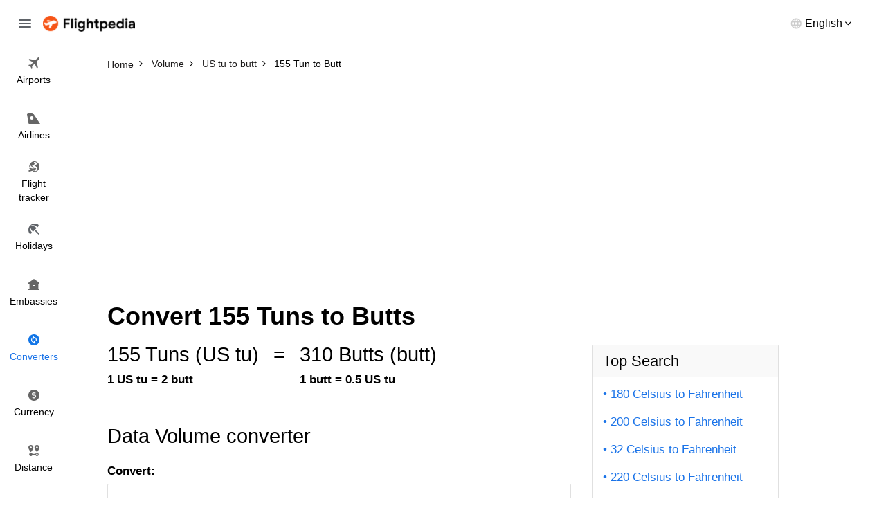

--- FILE ---
content_type: text/html; charset=utf-8
request_url: https://www.flightpedia.org/convert/155-tuns-to-butt.html
body_size: 5094
content:
<!DOCTYPE html>
<html lang="en">
<head>  
  <meta http-equiv="Content-Type" content="text/html; charset=UTF-8" />
  <meta name="viewport" content="width=device-width, initial-scale=1">
  <title>155 Tun to Butt Conversion Calculator - 155 US tu to butt</title>
  <meta name="description" content="Convert 155 Tun to Butt with our online conversion.">
  <meta name="keywords" content="155 Tun to Butt,155 US tu to butt" />
  <link rel="canonical" href="https://www.flightpedia.org/convert/155-tuns-to-butt.html" />
<link rel="amphtml" href="https://www.flightpedia.org/amp/convert/155-tuns-to-butt.html" />
  <link rel="shortcut icon" href="https://www.flightpedia.org/favicon.ico" type="image/x-icon">
  <link rel="icon" href="https://www.flightpedia.org/favicon.ico" type="image/x-icon">
  <link rel="apple-touch-icon" href="https://www.flightpedia.org/apple-icon.png"/>
  <link rel="apple-touch-icon" sizes="57x57" href="https://www.flightpedia.org/static/images/apple-icon-57x57.png">
  <link rel="apple-touch-icon" sizes="60x60" href="https://www.flightpedia.org/static/images/apple-icon-60x60.png">
  <link rel="apple-touch-icon" sizes="72x72" href="https://www.flightpedia.org/static/images/apple-icon-72x72.png">
  <link rel="apple-touch-icon" sizes="76x76" href="https://www.flightpedia.org/static/images/apple-icon-76x76.png">
  <link rel="apple-touch-icon" sizes="114x114" href="https://www.flightpedia.org/static/images/apple-icon-114x114.png">
  <link rel="apple-touch-icon" sizes="120x120" href="https://www.flightpedia.org/static/images/apple-icon-120x120.png">
  <link rel="apple-touch-icon" sizes="144x144" href="https://www.flightpedia.org/static/images/apple-icon-144x144.png">
  <link rel="apple-touch-icon" sizes="152x152" href="https://www.flightpedia.org/static/images/apple-icon-152x152.png">
  <link rel="apple-touch-icon" sizes="180x180" href="https://www.flightpedia.org/static/images/apple-icon-180x180.png">
  <link rel="icon" type="image/png" sizes="192x192"  href="https://www.flightpedia.org/static/images/android-icon-192x192.png">
  <link rel="icon" type="image/png" sizes="32x32" href="https://www.flightpedia.org/static/images/favicon-32x32.png">
  <link rel="icon" type="image/png" sizes="96x96" href="https://www.flightpedia.org/static/images/favicon-96x96.png">
  <link rel="icon" type="image/png" sizes="16x16" href="https://www.flightpedia.org/static/images/favicon-16x16.png">
  <link rel="manifest" href="https://www.flightpedia.org/static/images/manifest.json">
  <link rel="stylesheet" href="/static/CACHE/css/output.1fb9c64cd36d.css" type="text/css">
  </head>
<body>
<header class="h">
    <div class="container-fluid">
        <div class="h_w">
            <span class="h_bars ic ic-bars js-bars"></span>
            <a href="/" class="h_a"><img src="/static/images/logo.png" alt="Flightpedia.org" width="133px" height="23px"></a>
            <div class="h_l">
                <div class="h_lt"><span>English</span></div>
                <ul class="h_ls">
                    <li><a href="#">International</a></li>
                    <li><a href="#">Deutsch</a></li>
                    <li><a href="#">Español</a></li>
                    <li><a href="#">Français</a></li>
                    <li><a href="#">Dansk</a></li>
                    <li><a href="#">Italiano</a></li>
                    <li><a href="#">Nederlands</a></li>
                </ul>
            </div>
        </div>
    </div>
    <nav class="n">
        <ul class="n_m">
            <li ><a href="/airports.html"><i class="ic ic-flight"></i> <span>Airports</span></a></li>
            <li ><a href="/airlines.html"><i class="ic ic-airline"></i> <span>Airlines</span></a></li>
            <li ><a href="/flight-status.html"><i class="ic ic-tracker"></i> <span>Flight <br>tracker</span></a></li>
            <li ><a href="/holiday.html"><i class="ic ic-holiday"></i> <span>Holidays</span></a></li>
            <li ><a href="/embassy.html"><i class="ic ic-embassy"></i> <span>Embassies</span></a></li>
            <li class="active"><a href="/convert.html"><i class="ic ic-converter"></i> <span>Converters</span></a></li>
            <li ><a href="/currency.html"><i class="ic ic-currency"></i> <span>Currency</span></a></li>
            <li ><a href="/flight-distance.html"><i class="ic ic-distance"></i> <span>Distance</span></a></li>
        </ul>
    </nav>
</header>
<div class="u">
    <a href="/" class="u_a"><img src="/static/images/logo.png" alt="Flightpedia" width="133px" height="23px"></a>
    <ul class="n_m">
        <li ><a href="/airports.html"><i class="ic ic-flight"></i> <span>Airports</span></a></li>
        <li ><a href="/airlines.html"><i class="ic ic-airline"></i> <span>Airlines</span></a></li>
        <li ><a href="/flight-status.html"><i class="ic ic-tracker"></i> <span>Flight <br>tracker</span></a></li>
        <li ><a href="/holiday.html"><i class="ic ic-holiday"></i> <span>Holidays</span></a></li>
        <li ><a href="/embassy.html"><i class="ic ic-embassy"></i> <span>Embassies</span></a></li>
        <li class="active"><a href="/convert.html"><i class="ic ic-converter"></i> <span>Converters</span></a></li>
        <li ><a href="/currency.html"><i class="ic ic-currency"></i> <span>Currency</span></a></li>
        <li ><a href="/flight-distance.html"><i class="ic ic-distance"></i> <span>Distance</span></a></li>
    </ul>
</div>

<main class="main-content">
  
<div class="breadcrumb-box">
	<div class="container">
		<ol class="breadcrumb clear-fix" vocab="https://schema.org/" typeof="BreadcrumbList">
			<li property="itemListElement" typeof="ListItem">
				<a class="crumb_link" href="https://www.flightpedia.org" property="item" typeof="WebPage"><span property="name">Home</span></a><meta property="position" content="1">
			</li>
			<li property="itemListElement" typeof="ListItem">
				<a class="crumb_link" href="https://www.flightpedia.org/convert/volume.html" property="item" typeof="WebPage"><span property="name">Volume</span></a><meta property="position" content="2">
			</li>
			<li property="itemListElement" typeof="ListItem">
				<a class="crumb_link" href="https://www.flightpedia.org/convert-tuns-to-butt.html" property="item" typeof="WebPage"><span property="name">US tu to butt</span></a><meta property="position" content="3">
			</li>
			<li class="active" property="itemListElement" typeof="ListItem">
				<span property="name">155 Tun to Butt</span><meta property="position" content="4">
			</li>
		</ol>
	</div>
</div>
<div class="container">
<ins class="adsbygoogle"
     style="display:block"
     data-ad-client="ca-pub-1483918455930612"
     data-ad-slot="7574881828"
     data-ad-format="auto"></ins>
<script>
(adsbygoogle = window.adsbygoogle || []).push({});
</script>
</div>
<div class="s s8">
	<div class="container">
		<div class="s8_h">
			
			<h1 class="s8_t">Convert 155 Tuns to Butts</h1>
			
		</div>
		<div class="s8_g">
			<div class="s8_g1">
				<div class="s8_m">
					<div class="s8_e">
						<div class="s8_ec">
							<div class="s8_en">155 Tuns
							(US tu)</div>
							<strong class="s8_ek">1 US tu = 2 butt</strong>
						</div>
						<div class="s8_ec">
							<span class="s8_en">=</span>
						</div>
						<div class="s8_ec">
							<div class="s8_en"> 310
								Butts
							(butt)</div>
							<strong class="s8_ek">1 butt = 0.5 US tu</strong>
						</div>
					</div>
					<div class="s8_d">
						<h2 class="s_t">Data Volume converter</h2>
						<form action="/convert/volume.html" method="post"><input type="hidden" name="csrfmiddlewaretoken" value="TpbZ6CP1RedAE4Cy63ihYqLr9V0qUYGILrdUgenWA69ZTRwMJxES8Q1vPAXU0XMf">
							<div class="s8_f cp hidden-sm hidden-xs">
								<div class="form-group">
									<label class="form-label" for="amount">Convert:</label>
									<input type="text" size="10" value="155" name="amount" id="amount" class="form-control"/>
								</div>
								<div class="s8_fn">(Enter an amount)</div>
								<div class="s8_fg">
									<div class="s8_fc">
										<div class="form-group has-feedback">
											<label class="form-label" for="from">From:</label>
											<select tabindex="2" size="10" name="from" id="from" class="form-control" style="height: 290px">
												
												<option  value="acre-foot">Acre Foot</option>
												
												<option  value="acre-inch">Acre-Inch</option>
												
												<option  value="barrels">Barrels</option>
												
												<option  value="billion-cubic-foot">Billion Cubic Foot</option>
												
												<option  value="board-foot">Board-Foot</option>
												
												<option  value="breakfast-cups">Breakfast Cup</option>
												
												<option  value="bushels">Bushels</option>
												
												<option  value="bushels-us">Bushel (US)</option>
												
												<option  value="butt">Butt</option>
												
												<option  value="canadian-cups">Canadian Cup</option>
												
												<option  value="centiliters">Centiliter</option>
												
												<option  value="centimeters-mercury">Centimeters Mercury</option>
												
												<option  value="coomb">Coomb</option>
												
												<option  value="cord">Cord</option>
												
												<option  value="cord-foot">Cord-Foot</option>
												
												<option  value="cubic-centimeters">Cubic Centimeter</option>
												
												<option  value="cubic-decameters">Cubic Decameter</option>
												
												<option  value="cubic-decimeters">Cubic Decimeter</option>
												
												<option  value="cubic-fathom">Cubic-Fathom</option>
												
												<option  value="cubic-feet">Cubic Foot</option>
												
												<option  value="cubic-inches">Cubic Inch</option>
												
												<option  value="cubic-kilometers">Cubic Kilometer</option>
												
												<option  value="cubic-meters">Cubic Meter</option>
												
												<option  value="cubic-miles">Cubic Mile</option>
												
												<option  value="cubic-millimeters">Cubic Millimeter</option>
												
												<option  value="cubic-yards">Cubic Yard</option>
												
												<option  value="cups">Cup</option>
												
												<option  value="dashes-imperial">Dash Imperial</option>
												
												<option  value="decaliters">Decaliter</option>
												
												<option  value="deciliters">Deciliter</option>
												
												<option  value="dessertspoons">Dessertspoon</option>
												
												<option  value="dram">Dram</option>
												
												<option  value="dram-us">Dram US</option>
												
												<option  value="drops">Drop</option>
												
												<option  value="drums">Drum</option>
												
												<option  value="fifths">Fifth</option>
												
												<option  value="fluid-ounces-uk">Fluid Ounces</option>
												
												<option  value="fluid-scruples-imperial">Fluid Scruple (Imperial)</option>
												
												<option  value="gallons-liquid">Gallon</option>
												
												<option  value="gallons-of-beer">Gallon (Beer)</option>
												
												<option  value="gigaliters">Gigaliter</option>
												
												<option  value="gills">Gill</option>
												
												<option  value="gills-us">Gill (US)</option>
												
												<option  value="hectare-meters">Hectare Meter</option>
												
												<option  value="hectoliter">Hectoliter</option>
												
												<option  value="hectoliters">Hectoliter</option>
												
												<option  value="hogsheads-imperial">Hogshead (Imperial)</option>
												
												<option  value="hundreds-of-cubic-feet">Hundred-cubic Foot</option>
												
												<option  value="imperial-barrel">Imperial Barrel</option>
												
												<option  value="imperial-bucket">Imperial Bucket</option>
												
												<option  value="imperial-bushel">Imperial Bushel</option>
												
												<option  value="jiggers">Jigger</option>
												
												<option  value="kilderkins">Kilderkin</option>
												
												<option  value="kilogallons">Kilogallon</option>
												
												<option  value="kiloliter">Kiloliter</option>
												
												<option  value="koku">Koku</option>
												
												<option  value="liter">Liter</option>
												
												<option  value="liters-1901-1964">Liters 1901-1964</option>
												
												<option  value="liters-on-meter">Liters on Meter</option>
												
												<option  value="megaliter">Megaliter</option>
												
												<option  value="microliter">Microliter</option>
												
												<option  value="milliliters">Milliliter</option>
												
												<option  value="million-barrels-oil">Million Barrels of Oil</option>
												
												<option  value="million-cubic-feet">Million Cubic Feet</option>
												
												<option  value="minims-imperial">Minim (Imperial)</option>
												
												<option  value="nanoliter">Nanoliter</option>
												
												<option  value="oil-barrel">Oil Barrel</option>
												
												<option  value="picoliters">Picoliter</option>
												
												<option  value="pints">Pint</option>
												
												<option  value="pints-dry">Pints Dry</option>
												
												<option  value="pints-liquid">Pints Liquid</option>
												
												<option  value="quarts">Quarts</option>
												
												<option  value="quarts-dry">Quarts Dry</option>
												
												<option  value="quarts-liquid">Quarts Liquid</option>
												
												<option  value="table-spoons">Table spoon</option>
												
												<option  value="teaspoon">Teaspoon</option>
												
												<option  value="tea-spoons">Tea Spoons</option>
												
												<option  value="teralitres">Teralitre</option>
												
												<option  value="thousand-barrels-of-oil">Thousand Barrels of Oil</option>
												
												<option  value="thousands-of-cubic-feet">Thousand Cubic Feet</option>
												
												<option  value="thousand-cubic-meters">Thousand Cubic Meters</option>
												
												<option  value="thousand-million-cubic-feet">Thousand Million Cubic Feet</option>
												
												<option  value="trillion-cubic-feet">Trillion Cubic Feet</option>
												
												<option  selected="selected"  value="tuns">Tun</option>
												
												<option  value="gallons-uk">UK Gallon</option>
												
												<option  value="us-barrel-dry">US Barrel (Dry)</option>
												
												<option  value="us-barrel-fluid">US Barrel (Fluid)</option>
												
												<option  value="us-bushel-dry">US Bushel (Dry)</option>
												
												<option  value="us-bushel-dry-level">US Bushel (Dry level)</option>
												
												<option  value="us-cup">US Cup</option>
												
												<option  value="us-fluid-ounce">US fluid ounce</option>
												
												<option  value="fluid-ounces-us">US Fluid Ounces</option>
												
												<option  value="fluid-scruples-us">US Fluid Scruple</option>
												
												<option  value="us-gallon">US Gallon</option>
												
												<option  value="gallons-dry">US Gallon (Dry)</option>
												
												<option  value="gallons-us-fluid">US Gallon (Fluid)</option>
												
												<option  value="hogsheads-us">US Hogshead</option>
												
												<option  value="minims-us-fluid">US Minim (Fluid)</option>
												
												<option  value="us-tablespoon">US Tablespoon</option>
												
											</select>
										</div>
									</div>
									<div class="s8_fc">
										<div class="form-group has-feedback">
											<label class="form-label" for="to">To:</label>
											<select tabindex="3" size="10" name="to" id="to" class="form-control" style="height: 290px">
												
												<option  value="acre-foot">Acre Foot</option>
												
												<option  value="acre-inch">Acre-Inch</option>
												
												<option  value="barrels">Barrels</option>
												
												<option  value="billion-cubic-foot">Billion Cubic Foot</option>
												
												<option  value="board-foot">Board-Foot</option>
												
												<option  value="breakfast-cups">Breakfast Cup</option>
												
												<option  value="bushels">Bushels</option>
												
												<option  value="bushels-us">Bushel (US)</option>
												
												<option  selected="selected"  value="butt">Butt</option>
												
												<option  value="canadian-cups">Canadian Cup</option>
												
												<option  value="centiliters">Centiliter</option>
												
												<option  value="centimeters-mercury">Centimeters Mercury</option>
												
												<option  value="coomb">Coomb</option>
												
												<option  value="cord">Cord</option>
												
												<option  value="cord-foot">Cord-Foot</option>
												
												<option  value="cubic-centimeters">Cubic Centimeter</option>
												
												<option  value="cubic-decameters">Cubic Decameter</option>
												
												<option  value="cubic-decimeters">Cubic Decimeter</option>
												
												<option  value="cubic-fathom">Cubic-Fathom</option>
												
												<option  value="cubic-feet">Cubic Foot</option>
												
												<option  value="cubic-inches">Cubic Inch</option>
												
												<option  value="cubic-kilometers">Cubic Kilometer</option>
												
												<option  value="cubic-meters">Cubic Meter</option>
												
												<option  value="cubic-miles">Cubic Mile</option>
												
												<option  value="cubic-millimeters">Cubic Millimeter</option>
												
												<option  value="cubic-yards">Cubic Yard</option>
												
												<option  value="cups">Cup</option>
												
												<option  value="dashes-imperial">Dash Imperial</option>
												
												<option  value="decaliters">Decaliter</option>
												
												<option  value="deciliters">Deciliter</option>
												
												<option  value="dessertspoons">Dessertspoon</option>
												
												<option  value="dram">Dram</option>
												
												<option  value="dram-us">Dram US</option>
												
												<option  value="drops">Drop</option>
												
												<option  value="drums">Drum</option>
												
												<option  value="fifths">Fifth</option>
												
												<option  value="fluid-ounces-uk">Fluid Ounces</option>
												
												<option  value="fluid-scruples-imperial">Fluid Scruple (Imperial)</option>
												
												<option  value="gallons-liquid">Gallon</option>
												
												<option  value="gallons-of-beer">Gallon (Beer)</option>
												
												<option  value="gigaliters">Gigaliter</option>
												
												<option  value="gills">Gill</option>
												
												<option  value="gills-us">Gill (US)</option>
												
												<option  value="hectare-meters">Hectare Meter</option>
												
												<option  value="hectoliter">Hectoliter</option>
												
												<option  value="hectoliters">Hectoliter</option>
												
												<option  value="hogsheads-imperial">Hogshead (Imperial)</option>
												
												<option  value="hundreds-of-cubic-feet">Hundred-cubic Foot</option>
												
												<option  value="imperial-barrel">Imperial Barrel</option>
												
												<option  value="imperial-bucket">Imperial Bucket</option>
												
												<option  value="imperial-bushel">Imperial Bushel</option>
												
												<option  value="jiggers">Jigger</option>
												
												<option  value="kilderkins">Kilderkin</option>
												
												<option  value="kilogallons">Kilogallon</option>
												
												<option  value="kiloliter">Kiloliter</option>
												
												<option  value="koku">Koku</option>
												
												<option  value="liter">Liter</option>
												
												<option  value="liters-1901-1964">Liters 1901-1964</option>
												
												<option  value="liters-on-meter">Liters on Meter</option>
												
												<option  value="megaliter">Megaliter</option>
												
												<option  value="microliter">Microliter</option>
												
												<option  value="milliliters">Milliliter</option>
												
												<option  value="million-barrels-oil">Million Barrels of Oil</option>
												
												<option  value="million-cubic-feet">Million Cubic Feet</option>
												
												<option  value="minims-imperial">Minim (Imperial)</option>
												
												<option  value="nanoliter">Nanoliter</option>
												
												<option  value="oil-barrel">Oil Barrel</option>
												
												<option  value="picoliters">Picoliter</option>
												
												<option  value="pints">Pint</option>
												
												<option  value="pints-dry">Pints Dry</option>
												
												<option  value="pints-liquid">Pints Liquid</option>
												
												<option  value="quarts">Quarts</option>
												
												<option  value="quarts-dry">Quarts Dry</option>
												
												<option  value="quarts-liquid">Quarts Liquid</option>
												
												<option  value="table-spoons">Table spoon</option>
												
												<option  value="teaspoon">Teaspoon</option>
												
												<option  value="tea-spoons">Tea Spoons</option>
												
												<option  value="teralitres">Teralitre</option>
												
												<option  value="thousand-barrels-of-oil">Thousand Barrels of Oil</option>
												
												<option  value="thousands-of-cubic-feet">Thousand Cubic Feet</option>
												
												<option  value="thousand-cubic-meters">Thousand Cubic Meters</option>
												
												<option  value="thousand-million-cubic-feet">Thousand Million Cubic Feet</option>
												
												<option  value="trillion-cubic-feet">Trillion Cubic Feet</option>
												
												<option  value="tuns">Tun</option>
												
												<option  value="gallons-uk">UK Gallon</option>
												
												<option  value="us-barrel-dry">US Barrel (Dry)</option>
												
												<option  value="us-barrel-fluid">US Barrel (Fluid)</option>
												
												<option  value="us-bushel-dry">US Bushel (Dry)</option>
												
												<option  value="us-bushel-dry-level">US Bushel (Dry level)</option>
												
												<option  value="us-cup">US Cup</option>
												
												<option  value="us-fluid-ounce">US fluid ounce</option>
												
												<option  value="fluid-ounces-us">US Fluid Ounces</option>
												
												<option  value="fluid-scruples-us">US Fluid Scruple</option>
												
												<option  value="us-gallon">US Gallon</option>
												
												<option  value="gallons-dry">US Gallon (Dry)</option>
												
												<option  value="gallons-us-fluid">US Gallon (Fluid)</option>
												
												<option  value="hogsheads-us">US Hogshead</option>
												
												<option  value="minims-us-fluid">US Minim (Fluid)</option>
												
												<option  value="us-tablespoon">US Tablespoon</option>
												
											</select>
										</div>
									</div>
								</div>
								<div class="s8_fg">
									<div class="s8_fc">
										<button type="submit" class="s8_fa btn-block btn btn-1">Convert</button>
									</div>
								</div>
							</div>
						</form>
						<form action="/convert/volume.html" method="post"><input type="hidden" name="csrfmiddlewaretoken" value="TpbZ6CP1RedAE4Cy63ihYqLr9V0qUYGILrdUgenWA69ZTRwMJxES8Q1vPAXU0XMf">
							<div class="s8_f sp hidden-lg hidden-md">
								<div class="form-group">
									<label class="form-label" for="damount">Convert:</label>
									<input type="text" size="10" value="155" name="amount" id="damount" class="form-control"/>
								</div>
								<div class="s8_fn">(Please enter a number)</div>
								<div class="form-group has-feedback">
									<label class="form-label" for="frommb">From:</label>
									<select name="from" id="frommb" class="form-control">
										
										<option  value="acre-foot">Acre Foot</option>
										
										<option  value="acre-inch">Acre-Inch</option>
										
										<option  value="barrels">Barrels</option>
										
										<option  value="billion-cubic-foot">Billion Cubic Foot</option>
										
										<option  value="board-foot">Board-Foot</option>
										
										<option  value="breakfast-cups">Breakfast Cup</option>
										
										<option  value="bushels">Bushels</option>
										
										<option  value="bushels-us">Bushel (US)</option>
										
										<option  value="butt">Butt</option>
										
										<option  value="canadian-cups">Canadian Cup</option>
										
										<option  value="centiliters">Centiliter</option>
										
										<option  value="centimeters-mercury">Centimeters Mercury</option>
										
										<option  value="coomb">Coomb</option>
										
										<option  value="cord">Cord</option>
										
										<option  value="cord-foot">Cord-Foot</option>
										
										<option  value="cubic-centimeters">Cubic Centimeter</option>
										
										<option  value="cubic-decameters">Cubic Decameter</option>
										
										<option  value="cubic-decimeters">Cubic Decimeter</option>
										
										<option  value="cubic-fathom">Cubic-Fathom</option>
										
										<option  value="cubic-feet">Cubic Foot</option>
										
										<option  value="cubic-inches">Cubic Inch</option>
										
										<option  value="cubic-kilometers">Cubic Kilometer</option>
										
										<option  value="cubic-meters">Cubic Meter</option>
										
										<option  value="cubic-miles">Cubic Mile</option>
										
										<option  value="cubic-millimeters">Cubic Millimeter</option>
										
										<option  value="cubic-yards">Cubic Yard</option>
										
										<option  value="cups">Cup</option>
										
										<option  value="dashes-imperial">Dash Imperial</option>
										
										<option  value="decaliters">Decaliter</option>
										
										<option  value="deciliters">Deciliter</option>
										
										<option  value="dessertspoons">Dessertspoon</option>
										
										<option  value="dram">Dram</option>
										
										<option  value="dram-us">Dram US</option>
										
										<option  value="drops">Drop</option>
										
										<option  value="drums">Drum</option>
										
										<option  value="fifths">Fifth</option>
										
										<option  value="fluid-ounces-uk">Fluid Ounces</option>
										
										<option  value="fluid-scruples-imperial">Fluid Scruple (Imperial)</option>
										
										<option  value="gallons-liquid">Gallon</option>
										
										<option  value="gallons-of-beer">Gallon (Beer)</option>
										
										<option  value="gigaliters">Gigaliter</option>
										
										<option  value="gills">Gill</option>
										
										<option  value="gills-us">Gill (US)</option>
										
										<option  value="hectare-meters">Hectare Meter</option>
										
										<option  value="hectoliter">Hectoliter</option>
										
										<option  value="hectoliters">Hectoliter</option>
										
										<option  value="hogsheads-imperial">Hogshead (Imperial)</option>
										
										<option  value="hundreds-of-cubic-feet">Hundred-cubic Foot</option>
										
										<option  value="imperial-barrel">Imperial Barrel</option>
										
										<option  value="imperial-bucket">Imperial Bucket</option>
										
										<option  value="imperial-bushel">Imperial Bushel</option>
										
										<option  value="jiggers">Jigger</option>
										
										<option  value="kilderkins">Kilderkin</option>
										
										<option  value="kilogallons">Kilogallon</option>
										
										<option  value="kiloliter">Kiloliter</option>
										
										<option  value="koku">Koku</option>
										
										<option  value="liter">Liter</option>
										
										<option  value="liters-1901-1964">Liters 1901-1964</option>
										
										<option  value="liters-on-meter">Liters on Meter</option>
										
										<option  value="megaliter">Megaliter</option>
										
										<option  value="microliter">Microliter</option>
										
										<option  value="milliliters">Milliliter</option>
										
										<option  value="million-barrels-oil">Million Barrels of Oil</option>
										
										<option  value="million-cubic-feet">Million Cubic Feet</option>
										
										<option  value="minims-imperial">Minim (Imperial)</option>
										
										<option  value="nanoliter">Nanoliter</option>
										
										<option  value="oil-barrel">Oil Barrel</option>
										
										<option  value="picoliters">Picoliter</option>
										
										<option  value="pints">Pint</option>
										
										<option  value="pints-dry">Pints Dry</option>
										
										<option  value="pints-liquid">Pints Liquid</option>
										
										<option  value="quarts">Quarts</option>
										
										<option  value="quarts-dry">Quarts Dry</option>
										
										<option  value="quarts-liquid">Quarts Liquid</option>
										
										<option  value="table-spoons">Table spoon</option>
										
										<option  value="teaspoon">Teaspoon</option>
										
										<option  value="tea-spoons">Tea Spoons</option>
										
										<option  value="teralitres">Teralitre</option>
										
										<option  value="thousand-barrels-of-oil">Thousand Barrels of Oil</option>
										
										<option  value="thousands-of-cubic-feet">Thousand Cubic Feet</option>
										
										<option  value="thousand-cubic-meters">Thousand Cubic Meters</option>
										
										<option  value="thousand-million-cubic-feet">Thousand Million Cubic Feet</option>
										
										<option  value="trillion-cubic-feet">Trillion Cubic Feet</option>
										
										<option  selected="selected"  value="tuns">Tun</option>
										
										<option  value="gallons-uk">UK Gallon</option>
										
										<option  value="us-barrel-dry">US Barrel (Dry)</option>
										
										<option  value="us-barrel-fluid">US Barrel (Fluid)</option>
										
										<option  value="us-bushel-dry">US Bushel (Dry)</option>
										
										<option  value="us-bushel-dry-level">US Bushel (Dry level)</option>
										
										<option  value="us-cup">US Cup</option>
										
										<option  value="us-fluid-ounce">US fluid ounce</option>
										
										<option  value="fluid-ounces-us">US Fluid Ounces</option>
										
										<option  value="fluid-scruples-us">US Fluid Scruple</option>
										
										<option  value="us-gallon">US Gallon</option>
										
										<option  value="gallons-dry">US Gallon (Dry)</option>
										
										<option  value="gallons-us-fluid">US Gallon (Fluid)</option>
										
										<option  value="hogsheads-us">US Hogshead</option>
										
										<option  value="minims-us-fluid">US Minim (Fluid)</option>
										
										<option  value="us-tablespoon">US Tablespoon</option>
										
									</select>
								</div>
								<div class="form-group has-feedback">
									<label class="form-label" for="tomb">To:</label>
									<select name="to" id="tomb" class="form-control" >
										
										<option  value="acre-foot">Acre Foot</option>
										
										<option  value="acre-inch">Acre-Inch</option>
										
										<option  value="barrels">Barrels</option>
										
										<option  value="billion-cubic-foot">Billion Cubic Foot</option>
										
										<option  value="board-foot">Board-Foot</option>
										
										<option  value="breakfast-cups">Breakfast Cup</option>
										
										<option  value="bushels">Bushels</option>
										
										<option  value="bushels-us">Bushel (US)</option>
										
										<option  selected="selected"  value="butt">Butt</option>
										
										<option  value="canadian-cups">Canadian Cup</option>
										
										<option  value="centiliters">Centiliter</option>
										
										<option  value="centimeters-mercury">Centimeters Mercury</option>
										
										<option  value="coomb">Coomb</option>
										
										<option  value="cord">Cord</option>
										
										<option  value="cord-foot">Cord-Foot</option>
										
										<option  value="cubic-centimeters">Cubic Centimeter</option>
										
										<option  value="cubic-decameters">Cubic Decameter</option>
										
										<option  value="cubic-decimeters">Cubic Decimeter</option>
										
										<option  value="cubic-fathom">Cubic-Fathom</option>
										
										<option  value="cubic-feet">Cubic Foot</option>
										
										<option  value="cubic-inches">Cubic Inch</option>
										
										<option  value="cubic-kilometers">Cubic Kilometer</option>
										
										<option  value="cubic-meters">Cubic Meter</option>
										
										<option  value="cubic-miles">Cubic Mile</option>
										
										<option  value="cubic-millimeters">Cubic Millimeter</option>
										
										<option  value="cubic-yards">Cubic Yard</option>
										
										<option  value="cups">Cup</option>
										
										<option  value="dashes-imperial">Dash Imperial</option>
										
										<option  value="decaliters">Decaliter</option>
										
										<option  value="deciliters">Deciliter</option>
										
										<option  value="dessertspoons">Dessertspoon</option>
										
										<option  value="dram">Dram</option>
										
										<option  value="dram-us">Dram US</option>
										
										<option  value="drops">Drop</option>
										
										<option  value="drums">Drum</option>
										
										<option  value="fifths">Fifth</option>
										
										<option  value="fluid-ounces-uk">Fluid Ounces</option>
										
										<option  value="fluid-scruples-imperial">Fluid Scruple (Imperial)</option>
										
										<option  value="gallons-liquid">Gallon</option>
										
										<option  value="gallons-of-beer">Gallon (Beer)</option>
										
										<option  value="gigaliters">Gigaliter</option>
										
										<option  value="gills">Gill</option>
										
										<option  value="gills-us">Gill (US)</option>
										
										<option  value="hectare-meters">Hectare Meter</option>
										
										<option  value="hectoliter">Hectoliter</option>
										
										<option  value="hectoliters">Hectoliter</option>
										
										<option  value="hogsheads-imperial">Hogshead (Imperial)</option>
										
										<option  value="hundreds-of-cubic-feet">Hundred-cubic Foot</option>
										
										<option  value="imperial-barrel">Imperial Barrel</option>
										
										<option  value="imperial-bucket">Imperial Bucket</option>
										
										<option  value="imperial-bushel">Imperial Bushel</option>
										
										<option  value="jiggers">Jigger</option>
										
										<option  value="kilderkins">Kilderkin</option>
										
										<option  value="kilogallons">Kilogallon</option>
										
										<option  value="kiloliter">Kiloliter</option>
										
										<option  value="koku">Koku</option>
										
										<option  value="liter">Liter</option>
										
										<option  value="liters-1901-1964">Liters 1901-1964</option>
										
										<option  value="liters-on-meter">Liters on Meter</option>
										
										<option  value="megaliter">Megaliter</option>
										
										<option  value="microliter">Microliter</option>
										
										<option  value="milliliters">Milliliter</option>
										
										<option  value="million-barrels-oil">Million Barrels of Oil</option>
										
										<option  value="million-cubic-feet">Million Cubic Feet</option>
										
										<option  value="minims-imperial">Minim (Imperial)</option>
										
										<option  value="nanoliter">Nanoliter</option>
										
										<option  value="oil-barrel">Oil Barrel</option>
										
										<option  value="picoliters">Picoliter</option>
										
										<option  value="pints">Pint</option>
										
										<option  value="pints-dry">Pints Dry</option>
										
										<option  value="pints-liquid">Pints Liquid</option>
										
										<option  value="quarts">Quarts</option>
										
										<option  value="quarts-dry">Quarts Dry</option>
										
										<option  value="quarts-liquid">Quarts Liquid</option>
										
										<option  value="table-spoons">Table spoon</option>
										
										<option  value="teaspoon">Teaspoon</option>
										
										<option  value="tea-spoons">Tea Spoons</option>
										
										<option  value="teralitres">Teralitre</option>
										
										<option  value="thousand-barrels-of-oil">Thousand Barrels of Oil</option>
										
										<option  value="thousands-of-cubic-feet">Thousand Cubic Feet</option>
										
										<option  value="thousand-cubic-meters">Thousand Cubic Meters</option>
										
										<option  value="thousand-million-cubic-feet">Thousand Million Cubic Feet</option>
										
										<option  value="trillion-cubic-feet">Trillion Cubic Feet</option>
										
										<option  value="tuns">Tun</option>
										
										<option  value="gallons-uk">UK Gallon</option>
										
										<option  value="us-barrel-dry">US Barrel (Dry)</option>
										
										<option  value="us-barrel-fluid">US Barrel (Fluid)</option>
										
										<option  value="us-bushel-dry">US Bushel (Dry)</option>
										
										<option  value="us-bushel-dry-level">US Bushel (Dry level)</option>
										
										<option  value="us-cup">US Cup</option>
										
										<option  value="us-fluid-ounce">US fluid ounce</option>
										
										<option  value="fluid-ounces-us">US Fluid Ounces</option>
										
										<option  value="fluid-scruples-us">US Fluid Scruple</option>
										
										<option  value="us-gallon">US Gallon</option>
										
										<option  value="gallons-dry">US Gallon (Dry)</option>
										
										<option  value="gallons-us-fluid">US Gallon (Fluid)</option>
										
										<option  value="hogsheads-us">US Hogshead</option>
										
										<option  value="minims-us-fluid">US Minim (Fluid)</option>
										
										<option  value="us-tablespoon">US Tablespoon</option>
										
									</select>
								</div>
								<button type="submit" class="s8_fa btn-block btn btn-1">Convert</button>
							</div>
						</form>
					</div>
					<div class="s8_q">
						<h2 class="s_t">More information from the unit converter</h2>
						<div class="s8_qm">
							
							<div class="s8_qi">
								<h3 class="s8_qh">Q: How many Tuns in a Butt?</h3>
								<div class="s8_qd">The answer is <b>0.5</b> Butt</div>
							</div>
							
							<div class="s8_qi">
								<h3 class="s8_qh">Q: How do you convert 155 Tun (US tu) to Butt (butt)?</h3>
								<div class="s8_qd">155 Tun is equal to 310 Butt. Formula to convert 155 US tu to butt is <b>155 * 2</b></div>
							</div>
							
							<div class="s8_qi">
								<h3 class="s8_qh">Q: How many Tuns in 155 Butts?</h3>
								<div class="s8_qd">The answer is <b>77.5</b> Tuns</div>
							</div>
							
						</div>
					</div>
					<div class="s8_k">
						<h2 class="s_t">Lastest Convert Queries</h2>
						<ul class="s8_sm">
							
							<li>
								<a href="/convert/51-tuns-to-drums.html">
									51 Tuns to Drums
								</a>
							</li>
							
							<li>
								<a href="/convert/149-tuns-to-butt.html">
									149 Tuns to Butts
								</a>
							</li>
							
							<li>
								<a href="/convert/120-tuns-to-gallons-uk.html">
									120 Tun to UK Gallon
								</a>
							</li>
							
							<li>
								<a href="/convert/99-tuns-to-drums.html">
									99 Tuns to Drums
								</a>
							</li>
							
							<li>
								<a href="/convert/313-tuns-to-butt.html">
									313 Tuns to Butts
								</a>
							</li>
							
							<li>
								<a href="/convert/227-tuns-to-butt.html">
									227 Tuns to Butts
								</a>
							</li>
							
							<li>
								<a href="/convert/119-tuns-to-butt.html">
									119 Tuns to Butts
								</a>
							</li>
							
							<li>
								<a href="/convert/271-tuns-to-butt.html">
									271 Tuns to Butts
								</a>
							</li>
							
							<li>
								<a href="/convert/95-tuns-to-butt.html">
									95 Tuns to Butts
								</a>
							</li>
							
							<li>
								<a href="/convert/225-tuns-to-butt.html">
									225 Tuns to Butts
								</a>
							</li>
							
							<li>
								<a href="/convert/334-tuns-to-butt.html">
									334 Tun to Butt
								</a>
							</li>
							
							<li>
								<a href="/convert/56-tuns-to-drums.html">
									56 Tuns to Drums
								</a>
							</li>
							
							<li>
								<a href="/convert/29-tuns-to-hectare-meters.html">
									29 Tuns to Hectare Meters
								</a>
							</li>
							
							<li>
								<a href="/convert/252-tuns-to-butt.html">
									252 Tuns to Butts
								</a>
							</li>
							
							<li>
								<a href="/convert/331-tuns-to-butt.html">
									331 Tuns to Butts
								</a>
							</li>
							
							<li>
								<a href="/convert/250-tuns-to-butt.html">
									250 Tuns to Butts
								</a>
							</li>
							
						</ul>
					</div>
				</div>
			</div>
			<div class="s8_g2">
				<div class="s8_s">
	<h3 class="s8_sh">Top Search</h3>
	<ul class="s8_sm">
		
		<li>
			<a href="/convert/180-celsius-to-fahrenheit.html">180 Celsius to Fahrenheit</a>
		</li>
		
		<li>
			<a href="/convert/200-celsius-to-fahrenheit.html">200 Celsius to Fahrenheit</a>
		</li>
		
		<li>
			<a href="/convert/32-celsius-to-fahrenheit.html">32 Celsius to Fahrenheit</a>
		</li>
		
		<li>
			<a href="/convert/220-celsius-to-fahrenheit.html">220 Celsius to Fahrenheit</a>
		</li>
		
		<li>
			<a href="/convert/23-kilogram-to-pounds.html">23 Kilograms to Pounds</a>
		</li>
		
		<li>
			<a href="/convert/100-gram-to-ounces.html">100 Grams to Ounces</a>
		</li>
		
		<li>
			<a href="/convert/15-kilogram-to-pounds.html">15 Kilograms to Pounds</a>
		</li>
		
		<li>
			<a href="/convert/50-kilogram-to-pounds.html">50 Kilograms to Pounds</a>
		</li>
		
		<li>
			<a href="/convert/190-celsius-to-fahrenheit.html">190 Celsius to Fahrenheit</a>
		</li>
		
		<li>
			<a href="/convert/500-milliliter-to-ounces.html">500 Milliliter to Ounce</a>
		</li>
		
		<li>
			<a href="/convert/30-kilogram-to-pounds.html">30 Kilograms to Pounds</a>
		</li>
		
		<li>
			<a href="/convert/250-gram-to-ounces.html">250 Gram to Ounce</a>
		</li>
		
		<li>
			<a href="/convert/300-kilometers-hour-to-mile-per-hour.html">300 Kilometer / Hour to Mile per Hour</a>
		</li>
		
		<li>
			<a href="/convert/250-milliliters-to-fluid-ounces-us.html">250 Milliliter to US Fluid Ounces</a>
		</li>
		
		<li>
			<a href="/convert/50-gram-to-milliliter.html">50 Gram to Milliliter</a>
		</li>
		
		<li>
			<a href="/convert/5-milligram-to-milliliter.html">5 Milligram to Milliliter</a>
		</li>
		
		<li>
			<a href="/convert/200-gram-to-milliliter.html">200 Gram to Milliliter</a>
		</li>
		
		<li>
			<a href="/convert/25-kilogram-to-pounds.html">25 Kilograms to Pounds</a>
		</li>
		
	</ul>
</div>

			</div>
		</div>
	</div>
</div>

</main>
<footer class="f">
    <div class="container">
        <div class="f_w">
            <ul class="f_n">
                <li><a href="/page/about-us.html">About us</a></li>
                <li><a href="/page/terms-and-conditions.html">Terms and conditions</a></li>
                <li><a href="/contact.html">Feedback</a></li>
                <li><a href="/contact.html">Contact us</a></li>
            </ul>
            <p class="f_e">Disclaimers: Flightpedia is a flight search engine, not a booking agency. Should you have any questions regarding your flight booking, kindly contact your airline or travel agency for assistance.</p>
        </div>
    </div>
</footer>
<script src="/static/CACHE/js/output.dfc81c3269cc.js"></script>
<script data-ad-client="ca-pub-1483918455930612" async src="https://pagead2.googlesyndication.com/pagead/js/adsbygoogle.js"></script>
<script async src="https://www.googletagmanager.com/gtag/js?id=G-LHB3YYGL5R"></script>
<script>
  window.dataLayer = window.dataLayer || [];
  function gtag(){dataLayer.push(arguments);}
  gtag('js', new Date());

  gtag('config', 'G-LHB3YYGL5R');
</script>
</body>
</html>


--- FILE ---
content_type: text/html; charset=utf-8
request_url: https://www.google.com/recaptcha/api2/aframe
body_size: 267
content:
<!DOCTYPE HTML><html><head><meta http-equiv="content-type" content="text/html; charset=UTF-8"></head><body><script nonce="vgT9eOtp_R6iCOSIZGNh8w">/** Anti-fraud and anti-abuse applications only. See google.com/recaptcha */ try{var clients={'sodar':'https://pagead2.googlesyndication.com/pagead/sodar?'};window.addEventListener("message",function(a){try{if(a.source===window.parent){var b=JSON.parse(a.data);var c=clients[b['id']];if(c){var d=document.createElement('img');d.src=c+b['params']+'&rc='+(localStorage.getItem("rc::a")?sessionStorage.getItem("rc::b"):"");window.document.body.appendChild(d);sessionStorage.setItem("rc::e",parseInt(sessionStorage.getItem("rc::e")||0)+1);localStorage.setItem("rc::h",'1764036861334');}}}catch(b){}});window.parent.postMessage("_grecaptcha_ready", "*");}catch(b){}</script></body></html>

--- FILE ---
content_type: text/css
request_url: https://www.flightpedia.org/static/CACHE/css/output.1fb9c64cd36d.css
body_size: 4751
content:
@charset "UTF-8";html,body,div,span,applet,object,iframe,h1,h2,h3,h4,h5,h6,p,blockquote,pre,a,abbr,acronym,address,big,cite,code,del,dfn,em,img,ins,kbd,q,s,samp,small,strike,strong,sub,sup,tt,var,b,u,i,center,dl,dt,dd,ol,ul,li,fieldset,form,label,legend,table,caption,tbody,tfoot,thead,tr,th,td,article,aside,canvas,details,embed,figure,figcaption,footer,header,hgroup,menu,nav,output,ruby,section,summary,time,mark,audio,video{margin:0;padding:0;border:0;font-size:100%;font:inherit;vertical-align:baseline}article,aside,details,figcaption,figure,footer,header,hgroup,menu,nav,section{display:block}body{line-height:1}ol,ul{list-style:none}blockquote,q{quotes:none}blockquote:before,blockquote:after,q:before,q:after{content:'';content:none}table{border-collapse:collapse;border-spacing:0}:root{font-size:12px}body{margin:0;font-family:Helvetica,Arial,"Helvetica Neue",sans-serif;font-style:normal;color:#000;font-size:1.4rem;line-height:1.7;font-weight:400;text-align:left;background-color:#fff}h1,h2,h3,h4,h5,h6{font-weight:700;line-height:1.2;color:#000;margin:0 0 15px}p,ul,ol{margin:0 0 1.2rem}ul li + li,ol li + li{margin-top:4px}a{color:rgb(26,115,232);text-decoration:none}a:hover{color:#CF380C;text-decoration:none}a:hover,a:focus,input:focus,textarea:focus,button:focus,select:focus{outline:none!important}strong,b,.text-bold,th,dt{font-weight:700}em,i{font-style:italic}.z_11{font-size:1.1rem}.z_12{font-size:1.2rem}.z_13{font-size:1.3rem}.z_14{font-size:1.4rem}.z_15{font-size:1.5rem}.z_16{font-size:1.6rem}.z_18{font-size:1.8rem}.z_20{font-size:2rem}.z_22{font-size:2.2rem}.z_24{font-size:2.4rem}.z_30{font-size:3rem}body{margin:0;padding:0}*,*:before,*:after{box-sizing:border-box}.container,.container-fluid{padding-left:15px;padding-right:15px;position:relative}.container{max-width:1000px;margin:auto}.container-fluid{width:100%}.row{margin-left:-15px;margin-right:-15px}.row:after{content:'';display:table;clear:both}section,.s,main{display:block;position:relative;z-index:1}sub,sup{position:relative;font-size:75%;line-height:0;vertical-align:baseline}sup{top:-.5em}sub{bottom:-.25em}img{max-width:100%;height:auto;vertical-align:middle;border:0}.clear-fix:after,.container:after,.row:after{display:table;content:'';clear:both}.main-content{position:relative;z-index:1}.box-hidden{overflow:hidden}.lh1{line-height:1}.lh12{line-height:1.2}.lh14{line-height:1.4}.pull-left{float:left!important}.pull-right{float:right!important}.text-right{text-align:right}.text-left{text-align:left}.text-center{text-align:center}.inline-block{display:inline-block}.block,.show{display:block}.hide{display:none}.text-middle{display:inline-block;vertical-align:middle}.m0{margin:0!important}.mt0{margin-top:0!important}.pb0{padding-bottom:0!important}.pd0{padding:0!important}.pt5{padding-top:5px}.w100{width:100%!important}.zF{position:relative;overflow:hidden}.zF:before{content:'';display:block;position:fixed;width:100%;height:100%;left:0;right:0;top:0;overflow:hidden;background-color:rgba(0,0,0,0.3);z-index:999}@media (max-width:767px){.hidden-xs{display:none!important}}@media (min-width:768px) and (max-width:991px){.hidden-sm{display:none!important}}@media (min-width:992px) and (max-width:1199px){.hidden-md{display:none!important}}@media (min-width:1200px){.hidden-lg{display:none!important}}@font-face{font-family:'FontAwesome';src:url("/static/fonts/fontawesome-webfont.eot?v=4.7.0");src:url("/static/fonts/fontawesome-webfont.eot?#iefix&v=4.7.0") format("embedded-opentype"),url("/static/fonts/fontawesome-webfont.woff2?v=4.7.0") format("woff2"),url("/static/fonts/fontawesome-webfont.woff?v=4.7.0") format("woff"),url("/static/fonts/fontawesome-webfont.ttf?v=4.7.0") format("truetype"),url("/static/fonts/fontawesome-webfont.svg?v=4.7.0#fontawesomeregular") format("svg");font-weight:normal;font-style:normal;font-display:fallback}.fa{display:inline-block;font:normal normal normal 14px/1 FontAwesome;font-size:inherit;text-rendering:auto;-webkit-font-smoothing:antialiased;-moz-osx-font-smoothing:grayscale}.fa-angle-left:before{content:"\f104"}.fa-angle-right:before{content:"\f105"}.ic{display:inline-block;vertical-align:middle;background-image:url(/static/images/icons.png);background-repeat:no-repeat}.ic-bars{width:18px;height:12px;background-position:0 0;cursor:pointer}.ic-flight{width:16px;height:16px;background-position:-38px 0}.ic-airline{width:19px;height:16px;background-position:-56px 0}.ic-tracker{width:18px;height:16px;background-position:-76px 0}.ic-holiday{width:18px;height:16px;background-position:-94px 0}.ic-embassy{width:16px;height:16px;background-position:-113px 0}.ic-currency{width:16px;height:16px;background-position:-149px 0}.ic-converter{width:16px;height:16px;background-position:-131px 0}.ic-distance{width:16px;height:16px;background-position:-167px 0}.breadcrumb-box{z-index:99;position:relative}@media (max-width:1199px){.breadcrumb-box{padding-top:25px}}.breadcrumb{padding:20px 0;list-style:none;margin:0;white-space:nowrap;overflow-x:auto;display:flex;align-items:center}.breadcrumb>li{display:inline-block;margin:0;color:#000;font-size:1.2rem;line-height:1}.breadcrumb>li + li:before{content:'\f105';font-family:FontAwesome;display:inline-block;vertical-align:middle;margin-right:0.7rem;margin-left:0.7rem;font-style:normal;position:relative;top:-1px}.breadcrumb>li a{color:#1D1B1B}.breadcrumb>li a:hover{text-decoration:underline}.pikaday__container{width:100%}input[onfocus="blur();"]{cursor:pointer}.form-control,.pikaday__display{font-size:1.4rem;color:#000;box-shadow:none;display:block;width:100%;height:54px;padding:6px 12px;line-height:1.42857143;background-color:#fff;background-image:none;border:1px solid #e0e0e0;border-radius:2px}.form-label{display:inline-block;color:#777;margin-bottom:0.3rem}.form-control:focus{border-color:#000;outline:0;box-shadow:none}.form-control::-moz-placeholder{color:#8a8f99;opacity:1}.form-control:-ms-input-placeholder{color:#8a8f99}.form-control::-webkit-input-placeholder{color:#8a8f99}.form-control::-ms-expand{background-color:transparent;border:0}.form-control[disabled],fieldset[disabled] .form-control{cursor:not-allowed}textarea.form-control{height:auto;overflow:hidden}select.form-control{cursor:pointer}input[type="search"]{-webkit-appearance:none}.form-group{margin-bottom:25px}.has-feedback{position:relative}.has-feedback .form-control{padding-right:34.5px}.fc-feedback{position:absolute;top:0;right:0;z-index:2;display:flex;width:34px;height:40px;justify-content:center;align-items:center;pointer-events:none;color:rgba(119,119,119,0.4)}.has-feedback .form-label ~ .fc-feedback{top:24px}select.form-control{-webkit-appearance:none;-moz-appearance:none;appearance:none}.btn{height:54px;-webkit-transition:all 0.2s;-khtml-transition:all 0.2s;-moz-transition:all 0.2s;-ms-transition:all 0.2s;-o-transition:all 0.2s;transition:all 0.2s;display:inline-flex;justify-content:center;align-items:center;padding:0 2rem;border:none;cursor:pointer;text-decoration:none!important;font-size:1.4rem;border-radius:2px;font-weight:400}.btn-block{width:100%}.btn-1{background-color:#CF380C;color:#fff}.btn-1:hover{background-color:#f36029;color:#fff}.btn-2{background-color:#f0f0f0;color:#323232}.btn-2:hover{background-color:#d9d9d9;color:#000}.btn-3{background-color:rgb(26,115,232);color:#fff}.btn-3:hover{background-color:#0f57ad;color:#fff}.tb{display:table;width:100%;list-style:none;padding:0;margin:0;border-collapse:collapse}.tb-cell{display:table-cell;vertical-align:middle}table{width:100%;border-spacing:0;border-collapse:collapse}table tr td,table tr th{text-align:left;padding:15px;vertical-align:top}.h{position:fixed;left:0;top:0;width:100%;background-color:#fff;z-index:999}@media (max-width:1199px){.h{border-bottom:1px solid #e6e6e6}}.h.fixed{box-shadow:0 4px 8px rgba(0,0,0,0.08)}.h .container-fluid{padding-left:0;padding-right:0}.h_w{position:relative;padding:20px 62px}@media (max-width:991px){.h_w{padding-left:50px;padding-right:15px}}.h_bars{position:absolute;left:27px;top:50%;-webkit-transform:translateY(-50%);-khtml-transform:translateY(-50%);-moz-transform:translateY(-50%);-ms-transform:translateY(-50%);-o-transform:translateY(-50%);transform:translateY(-50%)}@media (max-width:991px){.h_bars{left:15px}}.h_a{display:inline-block}.h_l{z-index:9;position:absolute;right:50px;top:50%;-webkit-transform:translateY(-50%);-khtml-transform:translateY(-50%);-moz-transform:translateY(-50%);-ms-transform:translateY(-50%);-o-transform:translateY(-50%);transform:translateY(-50%)}@media (max-width:991px){.h_l{right:15px}}.h_lt{font-size:1.3rem;line-height:1;cursor:pointer}@media (max-width:991px){.h_lt>span{display:none}}.h_lt:before,.h_lt:after{content:"";font-family:FontAwesome}.h_lt:after{content:"\f107";padding-left:3px;color:#000}@media (max-width:991px){.h_lt:after{display:none}}.h_lt:before{width:16px;height:16px;display:inline-block;background:url("/static/images/icons.png") no-repeat -20px 0;vertical-align:-3px;margin-right:5px}@media (max-width:991px){.h_lt:before{margin-right:0;background-position:-20px -18px}}.h_ls{width:208px;max-height:188px;overflow-y:auto;-webkit-overflow-scrolling:touch;padding-top:10px;padding-bottom:10px;position:absolute;top:calc(100% + 17px);right:0;z-index:9;margin-bottom:0;background-color:#fff;border-radius:2px;border:1px solid #ebebeb;box-shadow:0 0 9px rgba(0,0,0,0.1);display:none}@media (max-width:991px){.h_ls{width:150px;top:calc(100% + 14px)}}.h_ls::-webkit-scrollbar{width:6px}.h_ls::-webkit-scrollbar-track{background-color:#fff;-webkit-border-radius:6px;border-radius:6px}.h_ls::-webkit-scrollbar-thumb{-webkit-border-radius:6px;border-radius:6px;background:#c2c2c2}.h_ls li{margin:0}.h_ls li a{display:flex;align-items:center;color:#454545;height:34px;padding-left:13px;padding-right:13px;white-space:nowrap}.h_ls li a:hover{background-color:rgba(120,120,120,0.05)}@media (min-width:1200px){.n{z-index:999;position:fixed;left:0;top:64px;width:97px}}.n_m{margin-bottom:0;width:100%}@media (max-width:1199px){.n_m{padding-left:27px;padding-right:27px;white-space:nowrap;overflow-x:auto}}@media (max-width:991px){.n_m{padding-left:15px;padding-right:15px}}.n_m li{margin:0}@media (max-width:1199px){.n_m li{display:inline-block;margin-right:15px}.n_m li:last-child{margin-right:0}}.n_m li a{color:#000;align-items:center;display:flex;flex-direction:column;justify-content:center;text-align:center;min-height:80px;padding:8px;width:100%;font-size:1.2rem}@media (max-width:1199px){.n_m li a{min-height:inherit;padding:11px 0}.n_m li a .ic{display:none}}.n_m li a>span{padding-top:6px;line-height:1.4}@media (max-width:1199px){.n_m li a>span{padding-top:0}.n_m li a>span br{display:none}}.n_m li a:hover{background-color:#f1f3f4}.n_m li.active a{color:rgb(26,115,232)}@media (max-width:1199px){.n_m li.active a{color:#000;position:relative}.n_m li.active a:before{content:'';display:block;width:100%;height:2px;background-color:rgb(26,115,232);position:absolute;left:0;bottom:0}}.n_m li.active .ic-flight{width:16px;height:16px;background-position:-38px -18px}.n_m li.active .ic-airline{width:19px;height:16px;background-position:-56px -18px}.n_m li.active .ic-tracker{width:18px;height:16px;background-position:-76px -18px}.n_m li.active .ic-holiday{width:18px;height:16px;background-position:-94px -18px}.n_m li.active .ic-embassy{width:16px;height:16px;background-position:-113px -18px}.n_m li.active .ic-currency{width:16px;height:16px;background-position:-149px -18px}.n_m li.active .ic-converter{width:16px;height:16px;background-position:-131px -18px}.n_m li.active .ic-distance{width:16px;height:16px;background-position:-167px -18px}.u{position:fixed;left:0;top:0;z-index:99995;background-color:#fff;width:280px;-webkit-transform:translateX(-280px);transform:translateX(-280px);height:100%;padding-top:20px;padding-right:40px;will-change:visibility;visibility:hidden;overflow-y:auto;-webkit-overflow-scrolling:touch;overflow-x:hidden;-webkit-transition:transform 0.25s cubic-bezier(0.4,0,0.2,1),visibility 0s linear 0.25s;transition:transform 0.25s cubic-bezier(0.4,0,0.2,1),visibility 0s linear 0.25s}.u.show{-webkit-transform:translateX(0);transform:translateX(0);visibility:visible;-webkit-box-shadow:0 0 9px rgba(0,0,0,0.1);box-shadow:0 0 9px rgba(0,0,0,0.1);-webkit-transition:transform 0.25s cubic-bezier(0.4,0,0.2,1),visibility 0s linear 0s;transition:transform 0.25s cubic-bezier(0.4,0,0.2,1),visibility 0s linear 0s}.u_a{display:inline-block;margin-left:30px}.u .n_m{margin-top:20px;padding:0}.u .n_m li{display:block}.u .n_m li a{align-items:center;flex-direction:inherit;justify-content:flex-start;position:relative;line-height:1;padding:16px 30px 16px 68px;border-top-right-radius:23px;border-bottom-right-radius:23px;color:#000;min-height:inherit;font-size:1.4rem}.u .n_m li a>span{padding-top:0}.u .n_m li a .ic{position:absolute;left:30px;display:inline-block}.u .n_m li.active{color:rgb(26,115,232)}.u .n_m li.active a{background-color:#e8f0fe}.u .n_m li.active a:before{display:none}.u_m{margin-bottom:0}.u_m li a{display:flex;align-items:center;position:relative;line-height:1;padding:16px 30px 16px 68px;border-top-right-radius:23px;border-bottom-right-radius:23px;color:#000}.u_m li a .ic{position:absolute;left:30px}.u_m li a:hover{background-color:#f1f3f4}.u_m li.active a{background-color:#e8f0fe;color:rgb(26,115,232)}.main-content{padding-top:65px}@media (max-width:1199px){.main-content{padding-top:103px}}.f{border-top:1px solid #ebebeb;padding-top:30px;padding-bottom:40px}.f_w{text-align:center;max-width:830px;margin:0 auto}.f_n{margin-bottom:0}.f_n li{display:inline-block;margin:0 0 5px}.f_n li + li:before{content:'•';color:#000;font-size:1rem;padding-left:8px;padding-right:8px}@media (max-width:767px){.f_n li + li:before{padding-left:5px;padding-right:5px}}.f_e{color:#1D1B1B;margin:10px 0 0}.fa-exchange:before{content:"\f0ec"}.fa-angle-down:before{content:"\f107"}.s{padding:35px 0}@media (max-width:991px){.s{padding-top:26px;padding-bottom:26px}}.s_h{margin-bottom:15px}.s_t{margin-bottom:0;font-size:2.4rem;font-weight:400}@media (max-width:991px){.s_t{font-size:1.8rem;font-weight:700}}.s_o{margin:7px 0 0}@media (max-width:991px){.s8{padding-top:0}}.s8_h{margin-bottom:20px}@media (max-width:991px){.s8_h{margin-bottom:10px}}.s8_t{font-size:3rem;margin-bottom:0;font-weight:700}@media (max-width:991px){.s8_t{font-size:2.4rem}}.s8_o{font-weight:700;margin-bottom:33px;line-height:1.714285}.s8_g{display:flex;flex-wrap:wrap;justify-content:space-between}.s8_g2{width:270px}@media (max-width:991px){.s8_g2{width:100%}}.s8_g1{width:calc(100% - 300px)}@media (max-width:991px){.s8_g1{width:100%}}.s8_i{margin-bottom:45px}.s8_v{display:flex;width:102px;height:42px;border:1px solid rgb(26,115,232);border-radius:21px;color:rgb(26,115,232);justify-content:center;align-items:center;margin-top:20px}.s8_v:after{content:'\f105';font-family:FontAwesome;padding-left:5px;padding-top:2px}.s8_v:hover{border-color:#CF380C}.s8_s{margin-bottom:30px}@media (min-width:992px){.s8_s{border:1px solid #e0e0e0;border-radius:2px}}.s8_sh{font-size:1.8rem;font-weight:400}@media (min-width:992px){.s8_sh{margin-bottom:0;background-color:#f9f9f9;padding:10px 15px}}.s8_sm{margin-bottom:0}@media (min-width:992px){.s8_sm{padding:12px 15px 20px}}.s8_sm li{padding-left:11px;position:relative}.s8_sm li a{padding:16px 0}.s8_sm li:before{content:'•';color:rgb(26,115,232);position:absolute;left:0;top:0}.s8_sm li + li{margin-top:12px}.s8_k{padding-top:55px;padding-bottom:30px}.s8_k .s8_sm{padding:18px 0 0;display:flex;flex-wrap:wrap;justify-content:space-between}.s8_k .s8_sm li{width:calc(50% - 15px);margin:0 0 10px}@media (max-width:991px){.s8_k .s8_sm li{width:100%}}.s8_f{padding-top:30px}.s8_f .form-group{position:relative}.s8_f .number{font-size:1.8rem;font-weight:700}.s8_f .form-label{font-weight:700;color:#000}.s8_f .fc-feedback{height:54px;color:#000;top:2.68rem!important}.s8_f.pc .form-group{margin-bottom:0}.s8_f.pc .s8_fn{padding-top:7px;margin:0}@media (max-width:991px){.s8_f.pc .btn{margin-top:17px}}.s8_f.sp .form-group{margin-bottom:17px}.s8_f.sp .form-group.has-feedback .form-control{background-color:#fafafa}.s8_fg{display:flex;flex-wrap:wrap;justify-content:space-between}.s8_fh{align-items:flex-end}.s8_fc{width:calc(50% - 15px)}@media (max-width:991px){.s8_fc{width:100%}}.s8_fe{height:54px;display:flex;justify-content:center;align-items:center;width:20px;cursor:pointer;color:#787878;font-size:1.6rem}.s8_fn{font-size:1.2rem;color:#000;line-height:1;padding-top:7px}@media (max-width:991px){.s8_fn{padding-top:0;margin-bottom:17px;margin-top:-7px}}.s8_fa{font-size:1.6rem;margin-top:30px}@media (max-width:991px){.s8_fa{margin-top:9px}}.s8_fb{padding-top:15px}.s8_fs{border:1px solid #e0e0e0;border-radius:2px;background-color:#fafafa;padding:12px;height:341px;overflow-x:auto;-webkit-overflow-scrolling:touch}.s8_fs::-webkit-scrollbar{width:6px}.s8_fs::-webkit-scrollbar-track{background-color:#fafafa;-webkit-border-radius:6px;border-radius:6px}.s8_fs::-webkit-scrollbar-thumb{-webkit-border-radius:6px;border-radius:6px;background:#c2c2c2}.s8_fi>input[type=radio]{display:none}.s8_fi>input[type=radio] + label{display:block;cursor:pointer;padding:4px 12px;border-radius:2px}.s8_fi>input[type=radio]:checked + label{background-color:#808080;color:#fff}.s8_fl{position:absolute;top:calc(100% + 3px);left:0;width:100%;background-color:#fff;border-radius:2px;box-shadow:0 0 15px rgba(0,0,0,0.2);height:341px;overflow-x:auto;-webkit-overflow-scrolling:touch;z-index:9;margin-bottom:0;padding:12px;display:none}.s8_fl::-webkit-scrollbar{width:6px}.s8_fl::-webkit-scrollbar-track{background-color:#fafafa;-webkit-border-radius:6px;border-radius:6px}.s8_fl::-webkit-scrollbar-thumb{-webkit-border-radius:6px;border-radius:6px;background:#c2c2c2}.s8_fl li{margin:0;padding:4px 12px;border-radius:2px}.s8_fl li.active{background-color:#808080;color:#fff}.s8_e{display:flex}.s8_ec:nth-child(2){padding-left:21px;padding-right:21px}.s8_en{font-size:2.4rem;display:block;line-height:1}@media (max-width:767px){.s8_en{font-size:1.8rem}}.s8_ek{display:block;font-weight:700;color:#000;padding-top:9px}.s8_d{padding-top:50px}.s8_d .s8_f{padding-top:20px}.s8_r{display:flex;align-items:center;flex-wrap:wrap}.s8_ri{margin-left:15px}.s8_ri>input[type="radio"]{display:none}.s8_ri>input[type="radio"] + label{display:inline-flex;align-items:center;justify-content:center;background-color:#efefef;height:36px;border-radius:18px;padding-left:20px;padding-right:20px;cursor:pointer;color:rgb(26,115,232)}.s8_ri>input[type="radio"]:checked + label{background-color:rgb(26,115,232);color:#fff}.s8_q{padding-top:60px}.s8_qm{padding-top:15px}.s8_qi + .s8_qi{margin-top:20px}.s8_qh{margin-bottom:0;font-weight:700}.s8_qd{padding-top:3px}.s8_w50 .s8_fc{width:calc(50% - 15px)}.content{line-height:1.714285;padding-top:5px}.content ul{display:block;list-style-type:disc;margin-top:10px;margin-bottom:10px;margin-left:0;margin-right:0;padding-left:20px}.content ul:last-child,.content ul:first-child{margin-bottom:0}.content ul li + li{margin-top:10px}.content ul ul{list-style-type:circle;margin-block-start:4px;margin-block-end:4px}.content ul ol{margin-block-start:4px;margin-block-end:4px}.content p{margin-bottom:10px}.content p a{border-bottom:1px solid #052d70;color:inherit}.content p a:hover{border-bottom-width:2px}.content table{width:100%;border:none;border-collapse:collapse;empty-cells:show;max-width:100%;border-spacing:0;margin-bottom:15px}@media (max-width:991px){.content table{display:block;overflow-y:hidden;overflow-x:auto}}.content table caption{text-align:left;padding:15px 0;border-bottom:1px solid rgba(219,219,219,0.5);font-weight:700}.content table td,.content table th{border-bottom:1px solid rgba(219,219,219,0.5);min-width:5px;padding:15px 10px;vertical-align:middle;font-size:1.4rem;line-height:1.428;white-space:nowrap}.content table td:first-child,.content table th:first-child{padding-left:0}.content table td:last-child,.content table th:last-child{padding-right:0}.ca{color:rgb(26,115,232)}